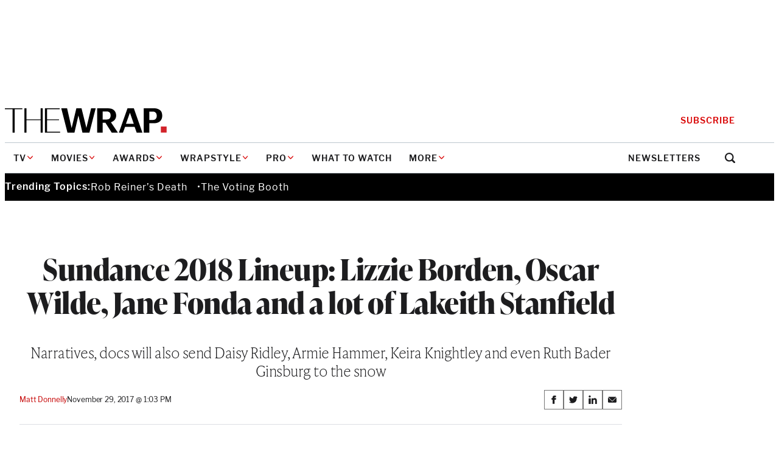

--- FILE ---
content_type: text/html; charset=utf-8
request_url: https://www.google.com/recaptcha/api2/anchor?ar=1&k=6LfrehcpAAAAAL6o0kJfxk5Fr4WhO3ktYWPR7-u1&co=aHR0cHM6Ly93d3cudGhld3JhcC5jb206NDQz&hl=en&v=PoyoqOPhxBO7pBk68S4YbpHZ&size=normal&anchor-ms=20000&execute-ms=30000&cb=oe06kb2l637b
body_size: 49380
content:
<!DOCTYPE HTML><html dir="ltr" lang="en"><head><meta http-equiv="Content-Type" content="text/html; charset=UTF-8">
<meta http-equiv="X-UA-Compatible" content="IE=edge">
<title>reCAPTCHA</title>
<style type="text/css">
/* cyrillic-ext */
@font-face {
  font-family: 'Roboto';
  font-style: normal;
  font-weight: 400;
  font-stretch: 100%;
  src: url(//fonts.gstatic.com/s/roboto/v48/KFO7CnqEu92Fr1ME7kSn66aGLdTylUAMa3GUBHMdazTgWw.woff2) format('woff2');
  unicode-range: U+0460-052F, U+1C80-1C8A, U+20B4, U+2DE0-2DFF, U+A640-A69F, U+FE2E-FE2F;
}
/* cyrillic */
@font-face {
  font-family: 'Roboto';
  font-style: normal;
  font-weight: 400;
  font-stretch: 100%;
  src: url(//fonts.gstatic.com/s/roboto/v48/KFO7CnqEu92Fr1ME7kSn66aGLdTylUAMa3iUBHMdazTgWw.woff2) format('woff2');
  unicode-range: U+0301, U+0400-045F, U+0490-0491, U+04B0-04B1, U+2116;
}
/* greek-ext */
@font-face {
  font-family: 'Roboto';
  font-style: normal;
  font-weight: 400;
  font-stretch: 100%;
  src: url(//fonts.gstatic.com/s/roboto/v48/KFO7CnqEu92Fr1ME7kSn66aGLdTylUAMa3CUBHMdazTgWw.woff2) format('woff2');
  unicode-range: U+1F00-1FFF;
}
/* greek */
@font-face {
  font-family: 'Roboto';
  font-style: normal;
  font-weight: 400;
  font-stretch: 100%;
  src: url(//fonts.gstatic.com/s/roboto/v48/KFO7CnqEu92Fr1ME7kSn66aGLdTylUAMa3-UBHMdazTgWw.woff2) format('woff2');
  unicode-range: U+0370-0377, U+037A-037F, U+0384-038A, U+038C, U+038E-03A1, U+03A3-03FF;
}
/* math */
@font-face {
  font-family: 'Roboto';
  font-style: normal;
  font-weight: 400;
  font-stretch: 100%;
  src: url(//fonts.gstatic.com/s/roboto/v48/KFO7CnqEu92Fr1ME7kSn66aGLdTylUAMawCUBHMdazTgWw.woff2) format('woff2');
  unicode-range: U+0302-0303, U+0305, U+0307-0308, U+0310, U+0312, U+0315, U+031A, U+0326-0327, U+032C, U+032F-0330, U+0332-0333, U+0338, U+033A, U+0346, U+034D, U+0391-03A1, U+03A3-03A9, U+03B1-03C9, U+03D1, U+03D5-03D6, U+03F0-03F1, U+03F4-03F5, U+2016-2017, U+2034-2038, U+203C, U+2040, U+2043, U+2047, U+2050, U+2057, U+205F, U+2070-2071, U+2074-208E, U+2090-209C, U+20D0-20DC, U+20E1, U+20E5-20EF, U+2100-2112, U+2114-2115, U+2117-2121, U+2123-214F, U+2190, U+2192, U+2194-21AE, U+21B0-21E5, U+21F1-21F2, U+21F4-2211, U+2213-2214, U+2216-22FF, U+2308-230B, U+2310, U+2319, U+231C-2321, U+2336-237A, U+237C, U+2395, U+239B-23B7, U+23D0, U+23DC-23E1, U+2474-2475, U+25AF, U+25B3, U+25B7, U+25BD, U+25C1, U+25CA, U+25CC, U+25FB, U+266D-266F, U+27C0-27FF, U+2900-2AFF, U+2B0E-2B11, U+2B30-2B4C, U+2BFE, U+3030, U+FF5B, U+FF5D, U+1D400-1D7FF, U+1EE00-1EEFF;
}
/* symbols */
@font-face {
  font-family: 'Roboto';
  font-style: normal;
  font-weight: 400;
  font-stretch: 100%;
  src: url(//fonts.gstatic.com/s/roboto/v48/KFO7CnqEu92Fr1ME7kSn66aGLdTylUAMaxKUBHMdazTgWw.woff2) format('woff2');
  unicode-range: U+0001-000C, U+000E-001F, U+007F-009F, U+20DD-20E0, U+20E2-20E4, U+2150-218F, U+2190, U+2192, U+2194-2199, U+21AF, U+21E6-21F0, U+21F3, U+2218-2219, U+2299, U+22C4-22C6, U+2300-243F, U+2440-244A, U+2460-24FF, U+25A0-27BF, U+2800-28FF, U+2921-2922, U+2981, U+29BF, U+29EB, U+2B00-2BFF, U+4DC0-4DFF, U+FFF9-FFFB, U+10140-1018E, U+10190-1019C, U+101A0, U+101D0-101FD, U+102E0-102FB, U+10E60-10E7E, U+1D2C0-1D2D3, U+1D2E0-1D37F, U+1F000-1F0FF, U+1F100-1F1AD, U+1F1E6-1F1FF, U+1F30D-1F30F, U+1F315, U+1F31C, U+1F31E, U+1F320-1F32C, U+1F336, U+1F378, U+1F37D, U+1F382, U+1F393-1F39F, U+1F3A7-1F3A8, U+1F3AC-1F3AF, U+1F3C2, U+1F3C4-1F3C6, U+1F3CA-1F3CE, U+1F3D4-1F3E0, U+1F3ED, U+1F3F1-1F3F3, U+1F3F5-1F3F7, U+1F408, U+1F415, U+1F41F, U+1F426, U+1F43F, U+1F441-1F442, U+1F444, U+1F446-1F449, U+1F44C-1F44E, U+1F453, U+1F46A, U+1F47D, U+1F4A3, U+1F4B0, U+1F4B3, U+1F4B9, U+1F4BB, U+1F4BF, U+1F4C8-1F4CB, U+1F4D6, U+1F4DA, U+1F4DF, U+1F4E3-1F4E6, U+1F4EA-1F4ED, U+1F4F7, U+1F4F9-1F4FB, U+1F4FD-1F4FE, U+1F503, U+1F507-1F50B, U+1F50D, U+1F512-1F513, U+1F53E-1F54A, U+1F54F-1F5FA, U+1F610, U+1F650-1F67F, U+1F687, U+1F68D, U+1F691, U+1F694, U+1F698, U+1F6AD, U+1F6B2, U+1F6B9-1F6BA, U+1F6BC, U+1F6C6-1F6CF, U+1F6D3-1F6D7, U+1F6E0-1F6EA, U+1F6F0-1F6F3, U+1F6F7-1F6FC, U+1F700-1F7FF, U+1F800-1F80B, U+1F810-1F847, U+1F850-1F859, U+1F860-1F887, U+1F890-1F8AD, U+1F8B0-1F8BB, U+1F8C0-1F8C1, U+1F900-1F90B, U+1F93B, U+1F946, U+1F984, U+1F996, U+1F9E9, U+1FA00-1FA6F, U+1FA70-1FA7C, U+1FA80-1FA89, U+1FA8F-1FAC6, U+1FACE-1FADC, U+1FADF-1FAE9, U+1FAF0-1FAF8, U+1FB00-1FBFF;
}
/* vietnamese */
@font-face {
  font-family: 'Roboto';
  font-style: normal;
  font-weight: 400;
  font-stretch: 100%;
  src: url(//fonts.gstatic.com/s/roboto/v48/KFO7CnqEu92Fr1ME7kSn66aGLdTylUAMa3OUBHMdazTgWw.woff2) format('woff2');
  unicode-range: U+0102-0103, U+0110-0111, U+0128-0129, U+0168-0169, U+01A0-01A1, U+01AF-01B0, U+0300-0301, U+0303-0304, U+0308-0309, U+0323, U+0329, U+1EA0-1EF9, U+20AB;
}
/* latin-ext */
@font-face {
  font-family: 'Roboto';
  font-style: normal;
  font-weight: 400;
  font-stretch: 100%;
  src: url(//fonts.gstatic.com/s/roboto/v48/KFO7CnqEu92Fr1ME7kSn66aGLdTylUAMa3KUBHMdazTgWw.woff2) format('woff2');
  unicode-range: U+0100-02BA, U+02BD-02C5, U+02C7-02CC, U+02CE-02D7, U+02DD-02FF, U+0304, U+0308, U+0329, U+1D00-1DBF, U+1E00-1E9F, U+1EF2-1EFF, U+2020, U+20A0-20AB, U+20AD-20C0, U+2113, U+2C60-2C7F, U+A720-A7FF;
}
/* latin */
@font-face {
  font-family: 'Roboto';
  font-style: normal;
  font-weight: 400;
  font-stretch: 100%;
  src: url(//fonts.gstatic.com/s/roboto/v48/KFO7CnqEu92Fr1ME7kSn66aGLdTylUAMa3yUBHMdazQ.woff2) format('woff2');
  unicode-range: U+0000-00FF, U+0131, U+0152-0153, U+02BB-02BC, U+02C6, U+02DA, U+02DC, U+0304, U+0308, U+0329, U+2000-206F, U+20AC, U+2122, U+2191, U+2193, U+2212, U+2215, U+FEFF, U+FFFD;
}
/* cyrillic-ext */
@font-face {
  font-family: 'Roboto';
  font-style: normal;
  font-weight: 500;
  font-stretch: 100%;
  src: url(//fonts.gstatic.com/s/roboto/v48/KFO7CnqEu92Fr1ME7kSn66aGLdTylUAMa3GUBHMdazTgWw.woff2) format('woff2');
  unicode-range: U+0460-052F, U+1C80-1C8A, U+20B4, U+2DE0-2DFF, U+A640-A69F, U+FE2E-FE2F;
}
/* cyrillic */
@font-face {
  font-family: 'Roboto';
  font-style: normal;
  font-weight: 500;
  font-stretch: 100%;
  src: url(//fonts.gstatic.com/s/roboto/v48/KFO7CnqEu92Fr1ME7kSn66aGLdTylUAMa3iUBHMdazTgWw.woff2) format('woff2');
  unicode-range: U+0301, U+0400-045F, U+0490-0491, U+04B0-04B1, U+2116;
}
/* greek-ext */
@font-face {
  font-family: 'Roboto';
  font-style: normal;
  font-weight: 500;
  font-stretch: 100%;
  src: url(//fonts.gstatic.com/s/roboto/v48/KFO7CnqEu92Fr1ME7kSn66aGLdTylUAMa3CUBHMdazTgWw.woff2) format('woff2');
  unicode-range: U+1F00-1FFF;
}
/* greek */
@font-face {
  font-family: 'Roboto';
  font-style: normal;
  font-weight: 500;
  font-stretch: 100%;
  src: url(//fonts.gstatic.com/s/roboto/v48/KFO7CnqEu92Fr1ME7kSn66aGLdTylUAMa3-UBHMdazTgWw.woff2) format('woff2');
  unicode-range: U+0370-0377, U+037A-037F, U+0384-038A, U+038C, U+038E-03A1, U+03A3-03FF;
}
/* math */
@font-face {
  font-family: 'Roboto';
  font-style: normal;
  font-weight: 500;
  font-stretch: 100%;
  src: url(//fonts.gstatic.com/s/roboto/v48/KFO7CnqEu92Fr1ME7kSn66aGLdTylUAMawCUBHMdazTgWw.woff2) format('woff2');
  unicode-range: U+0302-0303, U+0305, U+0307-0308, U+0310, U+0312, U+0315, U+031A, U+0326-0327, U+032C, U+032F-0330, U+0332-0333, U+0338, U+033A, U+0346, U+034D, U+0391-03A1, U+03A3-03A9, U+03B1-03C9, U+03D1, U+03D5-03D6, U+03F0-03F1, U+03F4-03F5, U+2016-2017, U+2034-2038, U+203C, U+2040, U+2043, U+2047, U+2050, U+2057, U+205F, U+2070-2071, U+2074-208E, U+2090-209C, U+20D0-20DC, U+20E1, U+20E5-20EF, U+2100-2112, U+2114-2115, U+2117-2121, U+2123-214F, U+2190, U+2192, U+2194-21AE, U+21B0-21E5, U+21F1-21F2, U+21F4-2211, U+2213-2214, U+2216-22FF, U+2308-230B, U+2310, U+2319, U+231C-2321, U+2336-237A, U+237C, U+2395, U+239B-23B7, U+23D0, U+23DC-23E1, U+2474-2475, U+25AF, U+25B3, U+25B7, U+25BD, U+25C1, U+25CA, U+25CC, U+25FB, U+266D-266F, U+27C0-27FF, U+2900-2AFF, U+2B0E-2B11, U+2B30-2B4C, U+2BFE, U+3030, U+FF5B, U+FF5D, U+1D400-1D7FF, U+1EE00-1EEFF;
}
/* symbols */
@font-face {
  font-family: 'Roboto';
  font-style: normal;
  font-weight: 500;
  font-stretch: 100%;
  src: url(//fonts.gstatic.com/s/roboto/v48/KFO7CnqEu92Fr1ME7kSn66aGLdTylUAMaxKUBHMdazTgWw.woff2) format('woff2');
  unicode-range: U+0001-000C, U+000E-001F, U+007F-009F, U+20DD-20E0, U+20E2-20E4, U+2150-218F, U+2190, U+2192, U+2194-2199, U+21AF, U+21E6-21F0, U+21F3, U+2218-2219, U+2299, U+22C4-22C6, U+2300-243F, U+2440-244A, U+2460-24FF, U+25A0-27BF, U+2800-28FF, U+2921-2922, U+2981, U+29BF, U+29EB, U+2B00-2BFF, U+4DC0-4DFF, U+FFF9-FFFB, U+10140-1018E, U+10190-1019C, U+101A0, U+101D0-101FD, U+102E0-102FB, U+10E60-10E7E, U+1D2C0-1D2D3, U+1D2E0-1D37F, U+1F000-1F0FF, U+1F100-1F1AD, U+1F1E6-1F1FF, U+1F30D-1F30F, U+1F315, U+1F31C, U+1F31E, U+1F320-1F32C, U+1F336, U+1F378, U+1F37D, U+1F382, U+1F393-1F39F, U+1F3A7-1F3A8, U+1F3AC-1F3AF, U+1F3C2, U+1F3C4-1F3C6, U+1F3CA-1F3CE, U+1F3D4-1F3E0, U+1F3ED, U+1F3F1-1F3F3, U+1F3F5-1F3F7, U+1F408, U+1F415, U+1F41F, U+1F426, U+1F43F, U+1F441-1F442, U+1F444, U+1F446-1F449, U+1F44C-1F44E, U+1F453, U+1F46A, U+1F47D, U+1F4A3, U+1F4B0, U+1F4B3, U+1F4B9, U+1F4BB, U+1F4BF, U+1F4C8-1F4CB, U+1F4D6, U+1F4DA, U+1F4DF, U+1F4E3-1F4E6, U+1F4EA-1F4ED, U+1F4F7, U+1F4F9-1F4FB, U+1F4FD-1F4FE, U+1F503, U+1F507-1F50B, U+1F50D, U+1F512-1F513, U+1F53E-1F54A, U+1F54F-1F5FA, U+1F610, U+1F650-1F67F, U+1F687, U+1F68D, U+1F691, U+1F694, U+1F698, U+1F6AD, U+1F6B2, U+1F6B9-1F6BA, U+1F6BC, U+1F6C6-1F6CF, U+1F6D3-1F6D7, U+1F6E0-1F6EA, U+1F6F0-1F6F3, U+1F6F7-1F6FC, U+1F700-1F7FF, U+1F800-1F80B, U+1F810-1F847, U+1F850-1F859, U+1F860-1F887, U+1F890-1F8AD, U+1F8B0-1F8BB, U+1F8C0-1F8C1, U+1F900-1F90B, U+1F93B, U+1F946, U+1F984, U+1F996, U+1F9E9, U+1FA00-1FA6F, U+1FA70-1FA7C, U+1FA80-1FA89, U+1FA8F-1FAC6, U+1FACE-1FADC, U+1FADF-1FAE9, U+1FAF0-1FAF8, U+1FB00-1FBFF;
}
/* vietnamese */
@font-face {
  font-family: 'Roboto';
  font-style: normal;
  font-weight: 500;
  font-stretch: 100%;
  src: url(//fonts.gstatic.com/s/roboto/v48/KFO7CnqEu92Fr1ME7kSn66aGLdTylUAMa3OUBHMdazTgWw.woff2) format('woff2');
  unicode-range: U+0102-0103, U+0110-0111, U+0128-0129, U+0168-0169, U+01A0-01A1, U+01AF-01B0, U+0300-0301, U+0303-0304, U+0308-0309, U+0323, U+0329, U+1EA0-1EF9, U+20AB;
}
/* latin-ext */
@font-face {
  font-family: 'Roboto';
  font-style: normal;
  font-weight: 500;
  font-stretch: 100%;
  src: url(//fonts.gstatic.com/s/roboto/v48/KFO7CnqEu92Fr1ME7kSn66aGLdTylUAMa3KUBHMdazTgWw.woff2) format('woff2');
  unicode-range: U+0100-02BA, U+02BD-02C5, U+02C7-02CC, U+02CE-02D7, U+02DD-02FF, U+0304, U+0308, U+0329, U+1D00-1DBF, U+1E00-1E9F, U+1EF2-1EFF, U+2020, U+20A0-20AB, U+20AD-20C0, U+2113, U+2C60-2C7F, U+A720-A7FF;
}
/* latin */
@font-face {
  font-family: 'Roboto';
  font-style: normal;
  font-weight: 500;
  font-stretch: 100%;
  src: url(//fonts.gstatic.com/s/roboto/v48/KFO7CnqEu92Fr1ME7kSn66aGLdTylUAMa3yUBHMdazQ.woff2) format('woff2');
  unicode-range: U+0000-00FF, U+0131, U+0152-0153, U+02BB-02BC, U+02C6, U+02DA, U+02DC, U+0304, U+0308, U+0329, U+2000-206F, U+20AC, U+2122, U+2191, U+2193, U+2212, U+2215, U+FEFF, U+FFFD;
}
/* cyrillic-ext */
@font-face {
  font-family: 'Roboto';
  font-style: normal;
  font-weight: 900;
  font-stretch: 100%;
  src: url(//fonts.gstatic.com/s/roboto/v48/KFO7CnqEu92Fr1ME7kSn66aGLdTylUAMa3GUBHMdazTgWw.woff2) format('woff2');
  unicode-range: U+0460-052F, U+1C80-1C8A, U+20B4, U+2DE0-2DFF, U+A640-A69F, U+FE2E-FE2F;
}
/* cyrillic */
@font-face {
  font-family: 'Roboto';
  font-style: normal;
  font-weight: 900;
  font-stretch: 100%;
  src: url(//fonts.gstatic.com/s/roboto/v48/KFO7CnqEu92Fr1ME7kSn66aGLdTylUAMa3iUBHMdazTgWw.woff2) format('woff2');
  unicode-range: U+0301, U+0400-045F, U+0490-0491, U+04B0-04B1, U+2116;
}
/* greek-ext */
@font-face {
  font-family: 'Roboto';
  font-style: normal;
  font-weight: 900;
  font-stretch: 100%;
  src: url(//fonts.gstatic.com/s/roboto/v48/KFO7CnqEu92Fr1ME7kSn66aGLdTylUAMa3CUBHMdazTgWw.woff2) format('woff2');
  unicode-range: U+1F00-1FFF;
}
/* greek */
@font-face {
  font-family: 'Roboto';
  font-style: normal;
  font-weight: 900;
  font-stretch: 100%;
  src: url(//fonts.gstatic.com/s/roboto/v48/KFO7CnqEu92Fr1ME7kSn66aGLdTylUAMa3-UBHMdazTgWw.woff2) format('woff2');
  unicode-range: U+0370-0377, U+037A-037F, U+0384-038A, U+038C, U+038E-03A1, U+03A3-03FF;
}
/* math */
@font-face {
  font-family: 'Roboto';
  font-style: normal;
  font-weight: 900;
  font-stretch: 100%;
  src: url(//fonts.gstatic.com/s/roboto/v48/KFO7CnqEu92Fr1ME7kSn66aGLdTylUAMawCUBHMdazTgWw.woff2) format('woff2');
  unicode-range: U+0302-0303, U+0305, U+0307-0308, U+0310, U+0312, U+0315, U+031A, U+0326-0327, U+032C, U+032F-0330, U+0332-0333, U+0338, U+033A, U+0346, U+034D, U+0391-03A1, U+03A3-03A9, U+03B1-03C9, U+03D1, U+03D5-03D6, U+03F0-03F1, U+03F4-03F5, U+2016-2017, U+2034-2038, U+203C, U+2040, U+2043, U+2047, U+2050, U+2057, U+205F, U+2070-2071, U+2074-208E, U+2090-209C, U+20D0-20DC, U+20E1, U+20E5-20EF, U+2100-2112, U+2114-2115, U+2117-2121, U+2123-214F, U+2190, U+2192, U+2194-21AE, U+21B0-21E5, U+21F1-21F2, U+21F4-2211, U+2213-2214, U+2216-22FF, U+2308-230B, U+2310, U+2319, U+231C-2321, U+2336-237A, U+237C, U+2395, U+239B-23B7, U+23D0, U+23DC-23E1, U+2474-2475, U+25AF, U+25B3, U+25B7, U+25BD, U+25C1, U+25CA, U+25CC, U+25FB, U+266D-266F, U+27C0-27FF, U+2900-2AFF, U+2B0E-2B11, U+2B30-2B4C, U+2BFE, U+3030, U+FF5B, U+FF5D, U+1D400-1D7FF, U+1EE00-1EEFF;
}
/* symbols */
@font-face {
  font-family: 'Roboto';
  font-style: normal;
  font-weight: 900;
  font-stretch: 100%;
  src: url(//fonts.gstatic.com/s/roboto/v48/KFO7CnqEu92Fr1ME7kSn66aGLdTylUAMaxKUBHMdazTgWw.woff2) format('woff2');
  unicode-range: U+0001-000C, U+000E-001F, U+007F-009F, U+20DD-20E0, U+20E2-20E4, U+2150-218F, U+2190, U+2192, U+2194-2199, U+21AF, U+21E6-21F0, U+21F3, U+2218-2219, U+2299, U+22C4-22C6, U+2300-243F, U+2440-244A, U+2460-24FF, U+25A0-27BF, U+2800-28FF, U+2921-2922, U+2981, U+29BF, U+29EB, U+2B00-2BFF, U+4DC0-4DFF, U+FFF9-FFFB, U+10140-1018E, U+10190-1019C, U+101A0, U+101D0-101FD, U+102E0-102FB, U+10E60-10E7E, U+1D2C0-1D2D3, U+1D2E0-1D37F, U+1F000-1F0FF, U+1F100-1F1AD, U+1F1E6-1F1FF, U+1F30D-1F30F, U+1F315, U+1F31C, U+1F31E, U+1F320-1F32C, U+1F336, U+1F378, U+1F37D, U+1F382, U+1F393-1F39F, U+1F3A7-1F3A8, U+1F3AC-1F3AF, U+1F3C2, U+1F3C4-1F3C6, U+1F3CA-1F3CE, U+1F3D4-1F3E0, U+1F3ED, U+1F3F1-1F3F3, U+1F3F5-1F3F7, U+1F408, U+1F415, U+1F41F, U+1F426, U+1F43F, U+1F441-1F442, U+1F444, U+1F446-1F449, U+1F44C-1F44E, U+1F453, U+1F46A, U+1F47D, U+1F4A3, U+1F4B0, U+1F4B3, U+1F4B9, U+1F4BB, U+1F4BF, U+1F4C8-1F4CB, U+1F4D6, U+1F4DA, U+1F4DF, U+1F4E3-1F4E6, U+1F4EA-1F4ED, U+1F4F7, U+1F4F9-1F4FB, U+1F4FD-1F4FE, U+1F503, U+1F507-1F50B, U+1F50D, U+1F512-1F513, U+1F53E-1F54A, U+1F54F-1F5FA, U+1F610, U+1F650-1F67F, U+1F687, U+1F68D, U+1F691, U+1F694, U+1F698, U+1F6AD, U+1F6B2, U+1F6B9-1F6BA, U+1F6BC, U+1F6C6-1F6CF, U+1F6D3-1F6D7, U+1F6E0-1F6EA, U+1F6F0-1F6F3, U+1F6F7-1F6FC, U+1F700-1F7FF, U+1F800-1F80B, U+1F810-1F847, U+1F850-1F859, U+1F860-1F887, U+1F890-1F8AD, U+1F8B0-1F8BB, U+1F8C0-1F8C1, U+1F900-1F90B, U+1F93B, U+1F946, U+1F984, U+1F996, U+1F9E9, U+1FA00-1FA6F, U+1FA70-1FA7C, U+1FA80-1FA89, U+1FA8F-1FAC6, U+1FACE-1FADC, U+1FADF-1FAE9, U+1FAF0-1FAF8, U+1FB00-1FBFF;
}
/* vietnamese */
@font-face {
  font-family: 'Roboto';
  font-style: normal;
  font-weight: 900;
  font-stretch: 100%;
  src: url(//fonts.gstatic.com/s/roboto/v48/KFO7CnqEu92Fr1ME7kSn66aGLdTylUAMa3OUBHMdazTgWw.woff2) format('woff2');
  unicode-range: U+0102-0103, U+0110-0111, U+0128-0129, U+0168-0169, U+01A0-01A1, U+01AF-01B0, U+0300-0301, U+0303-0304, U+0308-0309, U+0323, U+0329, U+1EA0-1EF9, U+20AB;
}
/* latin-ext */
@font-face {
  font-family: 'Roboto';
  font-style: normal;
  font-weight: 900;
  font-stretch: 100%;
  src: url(//fonts.gstatic.com/s/roboto/v48/KFO7CnqEu92Fr1ME7kSn66aGLdTylUAMa3KUBHMdazTgWw.woff2) format('woff2');
  unicode-range: U+0100-02BA, U+02BD-02C5, U+02C7-02CC, U+02CE-02D7, U+02DD-02FF, U+0304, U+0308, U+0329, U+1D00-1DBF, U+1E00-1E9F, U+1EF2-1EFF, U+2020, U+20A0-20AB, U+20AD-20C0, U+2113, U+2C60-2C7F, U+A720-A7FF;
}
/* latin */
@font-face {
  font-family: 'Roboto';
  font-style: normal;
  font-weight: 900;
  font-stretch: 100%;
  src: url(//fonts.gstatic.com/s/roboto/v48/KFO7CnqEu92Fr1ME7kSn66aGLdTylUAMa3yUBHMdazQ.woff2) format('woff2');
  unicode-range: U+0000-00FF, U+0131, U+0152-0153, U+02BB-02BC, U+02C6, U+02DA, U+02DC, U+0304, U+0308, U+0329, U+2000-206F, U+20AC, U+2122, U+2191, U+2193, U+2212, U+2215, U+FEFF, U+FFFD;
}

</style>
<link rel="stylesheet" type="text/css" href="https://www.gstatic.com/recaptcha/releases/PoyoqOPhxBO7pBk68S4YbpHZ/styles__ltr.css">
<script nonce="Shf1tCEKr96fLRc2rdqz3g" type="text/javascript">window['__recaptcha_api'] = 'https://www.google.com/recaptcha/api2/';</script>
<script type="text/javascript" src="https://www.gstatic.com/recaptcha/releases/PoyoqOPhxBO7pBk68S4YbpHZ/recaptcha__en.js" nonce="Shf1tCEKr96fLRc2rdqz3g">
      
    </script></head>
<body><div id="rc-anchor-alert" class="rc-anchor-alert"></div>
<input type="hidden" id="recaptcha-token" value="[base64]">
<script type="text/javascript" nonce="Shf1tCEKr96fLRc2rdqz3g">
      recaptcha.anchor.Main.init("[\x22ainput\x22,[\x22bgdata\x22,\x22\x22,\[base64]/[base64]/[base64]/[base64]/[base64]/[base64]/[base64]/[base64]/[base64]/[base64]\\u003d\x22,\[base64]\\u003d\x22,\x22XH7Dr8OuV8Orw7nCmHggJAbDkzPDl8Kfw6PCvsOXwqHDvQM+w5DDsn7Cl8Okw4s4wrjCoThKSsKPK8KYw7nCrMOFPxPCvFV9w5TCtcOxwoNFw4zDqWfDkcKgZykFIgUAaDsxWcKmw5jCuU9KZsO0w6EuDsKWVFbCocO5woDCnsOFwr1sAnIaH2o/bhZ0WMOvw7Y+BCXCscOBBcOQw54JcF/DhBfCm1XCocKxwoDDvEl/VHUXw4dpJybDjQtEwq0+F8KKw7nDhUTCmsOHw7FlwpjCjcK3QsKkW1XCgsOAw5PDm8OgdMOAw6PCkcKEw40XwrQewo9xwo/Cq8O8w4kXwq3Dt8Kbw57Cqg5aFsOQUsOgT1PDnncCw6/[base64]/CpDbCknHCp1fDosK8Fw8Sw4NKw5QYAsK+QcKSNy9+JBzCvj/DkRnDs3bDvGbDu8K5woFfwonCsMKtHF/DjCrCm8KSIzTCm0jDtsKtw7k7PMKBEG8Tw4PCgEPDvQzDrcKVScOhwqfDnxUGTkTCmDPDi0DCtDIAdiDChcOmwrg7w5TDrMKRbQ/CsQpkKmTDq8KowoLDpnHDhsOFESzDjcOSDF5lw5VCw57DhcKMYWHClsO3OzY6QcKqMA3DgBXDjcOAD23CkxkqAcKzwrPCmMK0e8O2w5/CugxnwqNgwoRpDSvCr8ONM8KlwpNTIEZBCytqEcKpGChlUj/DsTFXAhxFwprCrSHCv8Kkw4zDksO3w7odLBXCmMKCw5EtVCPDmsO6Zgl6woQGZGp/JMOpw5jDk8Kzw4FAw4oXXSzCkE5MFMK9w5dEa8KOw6oAwqBLbsKOwqAeEx80w5hwdsKtw4dOwo/CqMKNIk7CmsKufjsrw6oGw71Pfi3CrMObCGfDqQgdLCw+SSYIwoJXfiTDuBvDt8KxAwtDFMK9N8K2wqV3UQjDkH/CmVYvw6MITmLDkcOywqDDvjzDr8OuYcOuw44JCjVoJA3DmgxMwqfDqsOfBSfDsMKdGBR2MsO0w6HDpMKqw7HCmB7CpcOQN1/CucKYw5wYwpHCug3CkMO+F8O5w4YGNXEWwobCiwhGYCXDkAwCXAAew5oHw7XDkcOQw4EUHDIHKTkBwqrDnU7Col4qO8KzJDTDicO4bhTDqifDhMKGTCNDZcKIw6PDklo/w43CosONeMO7w5PCq8Osw45pwqHDhMKEeR/Cg2xdwrXDicOrw6okVCrDscO2QcKEw70/[base64]/DusKUwqzDicOYDBoMwooTcMKwdVULFgrCuXh3YT5lwqQFNmxnYGJGf1YVDBsGw7VGCULCqcOoYsOlwo/DhzjDisKrNsOORF1AwpvDpMKfZzUqwohtdcKtw7zDkTvDoMK8QzzCl8K7w5XDhMOGw7ITwrDCvcOAdkAyw6zDhWrCuiDDvVU9fwwrUi8fwozCpMOBwr44w5HCq8KcQ37DgcKzVUXCrgHDsAbDixZkw70Yw4fCmi9Aw7fChzVOHHrChDQOVXjCqEAXw5bCgcO/JsONwqTCnsKTCcKfPMKkw6VjwpJOwpLCpmTChAc3wqDCiRVnwpLCtDTDrcOUP8ObSlR0B8OOIDwKwqvCo8OPwqdzXMK0RErCtTrClBXCk8KKMyZRbMObw6/CgwPCmcO/[base64]/CqMKzwovCt2HDnh5Kw7Zdw5wRKmPCtFzCpWsBCMOow6kOX3jCnMO/TMKeDsKnacKeGMOdw4fDqVPCg3jDlFRGGMKCd8OBGsOaw4VYNDFNw5hnYQR0ScOXdBA4CsKwUmovw5LCrzEqNDNMGMOBwrc3YEfCjcOHIsOxwrDDnzMGRcOew74BX8ODISBswpJkfBTDqsOyUcOIwpnDoHLDkD8Nw6lXfsKfwo/CqUZ3ZsOrwpFGB8OuwpJww5TCvMKrPxzCosKCa1DDqgE3w6MfX8KzdsOXLcKvwpIEw5rCmzZ1w64Qw78sw7MFwqhaUsKUK399woVawop/IxHCoMOQw5jCjykDw4x3UsORw7/DnMKHYRhJw7DCh2TCgA7DvcKFXTIow6/Cs1IWw4zCuyV+ZXTDn8Owwqgswo/CrMO9wpQDwo4yPcO7w7PCvHfCsMOwwo7CocOxwpZlw4MgFBfDpDtfwpF+w51lLxbCuQUVO8OZYTgMBAvDtcKFwp/CulfCicO5w5ZyIcKACcKJwqMRw77DpMKFc8KIw7pMwpMYw5R3S3nDoxEawpEWw4oQwrDDq8OELMOjwp/ClTsgw64YY8O9XWXChBJIwroPDW1Rw7/ChXZ5WMKiSMOVRMKoEMKpZUDCrRLDtMOMG8KGBjfCtTbDtcOpDMOzw5dLQ8KefcKjw4DDvsOQwo0OacOkwr7DrT/CtsK/wr/Ck8OGN1JzGQHDjELDjQMhLcOTNCPDpMKTw7E5cCUOwpfCjsKCUBjCmiF5w4XClDJGVMKWKsOAwpNTwoR1Ey0YwpLDvRjDgMKaW08SZ0YGHkLDt8OUVT/[base64]/[base64]/DpsOfQMKjccO8D8KjQy7DmU1HwqDDi0l3UBLCg8OgfmF9Y8Kcc8Ksw4cyHlvCisOxFsOVQWrDllPCocOKw4fCpWV9wpx8wp9cw4DDoS3CqsKHPBA8w7MrwqLDl8OGwp7Cj8Ohwrt/[base64]/w6F0w4PCisObwp7CpMOBw5jCnMOgScK4w4YBw61wFMKxw6g3wqTDqhwBXXoqw71Bwop2DxpRUMKfwoPCt8KvwqnDmwjCmV8xEMOQJMKAcMONwq7Dm8OzCgTDmFt6PXHDk8OIKsO8A3scesOfO0nCkcO4JMKnwp7CgsOHLsKaw4rDhmPDgAbCnkLCnsO/w6LDusKdbEU8AGtMPw7CtMOLw6PCicK0wqDCqMONZsKqTAR3A25rwqMmd8OnLzHDrsObwq10w4PCvHAEwo3CpMKXwqvDlzzDmcO/[base64]/CuizDsETDkmnCssObwq3CmsOUwo/CoyTDiH3DkMOGwoxUJcKww4Y3w7PClXxLwoJkXzbDolHDsMKJwroyKWXCrQjDqsK+TQ7DkF4FC3sPwo0KJ8KVw7jCrMOIcsKeExRwZwoRwp5Lw6TClcOiIERIZsKpw6k9w4FHTEUjBW/Dm8KXTyszfBvDnMOHw6PDhXPCiMOAYVpvMQrDv8OVBQLCs8OYwpXDkELDgRU2OsKGw4Buw6/[base64]/Co3TDsDJdw53ChsKiFMOuwofDp8O9w5QlKcOvw6jCpcOEOsKMwoJcQMKdbx/DocKPw6HCvjMww5XDr8K9ZmrDl1nCoMKAw6NEw4w9dMKpw7VhZsORPRTCoMKLRxLDtE7DvwZUUMOCQHHDoWrCjw7CjULCuXnCtGUDVcKsQsKAwpvDhcKqwpjDih7DjlbChGTClsK9w4shDgnCuyDChz3CkMKgIMOPw7p/wocNXMK4c213w4xWS1xbwqzCm8OYCMKNCgfCv1LCtsOrwoDCgy1cwrfDk2vCoVYaRwLDr3h/ZxHDmMK1BMOlw6pJw4I/w5UpVR9nEGXCt8KYw4DCkEJ/wqfCnC/DkgnDpsO4w6QTD010XMKPw6nDtMKjZsOgw7xgwr0Sw4R1EMKAw6t4w5U4wrxbQMOhEStpcsKFw6gZwqHDpcO/[base64]/Dp8OXw7YFwqNjwoDCmWY/w61uw7EEw5kmw652w6PCm8KTA0XCo3FfwptdU18RwqvCnsO3L8KWMU/DncOSS8OHwr3Ch8OHEcK2wpfCp8KqwpY7w5YvA8O9w5EDwr5cBW1/MHt8O8OOUk/[base64]/[base64]/w4QPwpExWcK3w63CpMKYw4Z1w4Raw7rDsBLDgQJqe2rCocOxwo/CtsKjG8O+w53Dl37DgcOQbsKJGGwqw7bCqsOYJ3AsdcK/fTYBwpcFwqUGwqlNV8O4M0vCpcK+w7ZQcMO8Tz8jwrIXwpnCpgxqesO9DUzDtcK/Oh7CvcOQFQd/wpRmw4UuXcKZw7jCvMOpCMOVVRgew5TDt8OAw7YREMK7wos/w7PDhQxeVsO9Wy3DssOvX07DrnDCsUTCh8Kawr/CgcKdNjrCksOXYQcHwrsoCCZbw5sYS03CqjbDlxMnG8OJYcKgw47DgGnDnMKPw6DCjkjCsizDokTDpsKvw7BXwr9FLR1MOcK7wpfDrHbCvcOWw5jCsRJOQntZbWfDn29UwoXDqxRvw4A3F3bDm8K+w67DlMOfU1nCvRTCkcKbO8KvNXkRw7nDsMO2wp/DryxvBMKpM8KFwpnDh07CpDvCtjLCr2fCqjFSC8K4LgRwZAMWwqQfYsKNw7R6UMKPXUgjXjXCnTbCgsKwch/CnBYPNsKMKmrDoMOmKnXDm8O2T8OaMSMjw6jCvcOdezHCssOFf1jDtGQ6woQXw75swp00wostwpEFbnzDoXvDucOOCQIdPx3CmcKpwrc1BkLCs8OjcwjCtzfChsKDLsK4JcKlB8OFw69vwqTDoX/[base64]/NCpnwrHCtcO3woHDocOldT4FwqopfsKwaBLCqWDCpsK1wpQlVkEUwo49w7wsKcK6A8K4w5x4YXp9dw3CpsOsHsOmdsKkNsOQw50yw75WwqjCr8O8wqoaMDXCo8OOwo9KfijDucKdw6bDk8KqwrFjwrccB0/Di1LDtBnCpcOfwozCpw8IK8KywrLDhlBeAQ/Dgw41wqtIGMKkbwJJUizCsk1lw5EewrPDqDHChmxTwpFNDEzCsmPCl8Orwr5BNHjDjcKDwonCp8OVw5UldcOXUhfDqsO8NwFPw70+ST83GMOLCMOURnzDvhdkBGHCqy5vw5duE1zDtMOFGcOpwrfDrEjChMOXw5/[base64]/[base64]/Djw/DqsK7wq8Gw7XCgyzDq8KTwp7Ds8O6w4DCuMOlVMK2DMO4ZGIMwr4Mw75OVwzCrhbDmTzDvMOnw5JZR8OwTz0Mw4scXMOsHhZdwprChMKBw7jDgcK3w50RHMOawpzDlArDrMKKRcO2E2zCpcOwXyLCqMKkw41awpXCssO/wpkOKhLCusKqdz0aw7DCkAZCw6PDnzBFa1cGw7dJw7ZoaMO9I1nCjEvDp8OfwrbCtidhw6rDn8Krw6TCoMOXVsOdQ2nCscKUwpLDgMOdw75VwqjCmy4MbW9Fw5zDp8OhDwQ5EMK8w7taKmLCrcOoC2HCjkxUwq9pw5R9w5xNPjEcw5nDpMK/[base64]/CqnAQD0DDih7Du8ODAMKEL0hxw7XDtcKaBsKMwo50w7R/w6vCuU/CtTwkPh3DvcKbdcKvwoM7w5XDqCPDsFcLw6/ClH/CvsO3fF0tOx9Eb0DDu3FhwrjDjmvDtMOmw5HDqRnDksKpT8KgwrvCrcOgEsOtLRvDlSQ/esO2HG/[base64]/wpXCrmgswqLCu8OZw7hMwoDDpMOnIR4sw6o+wplZI8OSCiPDl0XDjsKfOQxiRhHDqcKXVn/CuHkdw6kfw4gjIycNNkvCkMKHRCTCu8KVZMOoY8O3wrMOb8KiXgUtw7HCqy3DowIewqIhZT5gw41Bwr7Dp2nDuzk1GmgtwqbDo8KBw6F8wpIkbsO5wqU5wrDDjsOKw7HDp0vDucKCwrfDvVQXNSTCu8OHw7hGLcKrw65Cw6DCkRcHw7J8cwpSHMOVw69wwr/CucKdw7drcMKKe8OqScO0HlBtwpMPw7vCt8Kcw67DtELDuVlmZD0Tw4zCiUIyw61OUMKcwr51EcOzKxgDVlErVsK4wpnCiy9XA8KXwo4hacOQD8KVwonDnngnw5LCsMKTw5NLw7ABH8OvwrrCmyzCocKzwpbDiMO+RMKfXAvCgw3DhB/DqcKDwpPCj8Obw4JUwoMQw7zDk2zCkMOzwqLClXfCv8K7D0MUwqE5w7xvb8KbwrA7VsK0w4TClA/CjUnCkBQ/w6tCwqjDjyzDkcKBTcOcwozCv8Kow7MFFivDjRJFwp51wopVwotrw75oLMKoBUTCqMOpw5jDtsKKbHlVwpdZXRN6w4PDpjnCslkxXMO/F1rDqFvDtMKLwozDlVULw5LCj8Ksw6ggOsKSwonDuD7DulTDjDI2wofDiU3DuCwRKcOvTcK+wr/[base64]/[base64]/Ds1bDlRHCmcOHwr9KOMKhGsKsEC/CjMKkCMKAw7tNwpvClxFyw6s3LEHCjTAhw5lXNVxIGlzCq8Kow73Dv8KZTnEEwpDCpRBiSsOIQzFew6ctwpDCu0/DoWfDnkHCvcOxwqwLw7VZwqDCgMO4YsO7ejrDo8KhwqsDw4R5w51bw7llw5Eywrhqw6UjI3J0w6MAJzAVQR/ClH4Tw73DsMKkwqbCvsKxSsOWHMKuw6MLwqhAambCqx0WFFohwpTDoSUNw6fDi8KRw5kwVQtDwpTCkcKTS3fCn8KWA8OkJyTCvTBIHDHDgMKoSkBnP8KgM3TCscOxK8KDWTDDsm0nw4zDhsO4QMO7wp7DkVTCucKpSU/[base64]/DgTQmIsOkwrNnw7nDqinDkwddbh1kw7PDocOxwoA1wrIlw4zDmsK1GjTDtMKKwro/[base64]/Dmi/Cun7DuyIDJsKaRsKGwrbCqwfDozjDo8KERADDpMKAD8Ogwp7Do8KQVcOtE8KHw485Llgxw6fDu37CusKdw4fCii/[base64]/SWjDlFHDrsO3FhHDiMOuwpbCiDvDiABPfDsiKEvDgE3CqsKwZRlowp/DkcOyBycsWcOAAXcsw5Rsw7FfJsOUw5TCsBUtwpcOA1jDoRHDusOxw7AjGsOvSMOBwo00IizDrcKUw4XDv8KKw67CtsKPeWHCk8KnMcO2w6s4UgRYIw/DkcOKw6LDicOYwofDlypZOFFvWxbCscKdZ8OodMKewqPDpcOyw69ecMOlUcKcw5bDpsO7wpXDmwolO8KuOiUAFsKdw540QcKffcKvw5HDrsK+ZBtZCGzCpMONW8KHCmc0UnTDtMO/GUl7FUkywplHw6MEPcOQwrxaw4fDsD9ASEXCrsOhw7UCwrgYBiYaw4PDhsOKDMKRCgrCv8O8w5LCpMOxw4fDnsKfw7rDvyjDg8OIwp0jw6bDlMKmK1TDtS0ILsO/wo3DncONw5kJw5A/DcOew7ILRsOzAMOvwo3CvD4OwpDDncO9VMKZwp1gDFtQwro1w6/[base64]/Cr8KAEcOWcAQDw4jCnHvCg3MdwqlKw53DhsOqZywqF34IMcOCdMKJK8K9wofCu8Kewpw9wr8pa2bCuMKeOgQQwpzDqMKoQjsOfMK/[base64]/[base64]/w4bCowU+w6h2K09zV3wLKcOPO8KPwrZWw7/CtsKBwqYAUsO8wqhQVMOpw4lxfAJGwpA9w5rCs8KgccOIwrzDusORw5jCucOVJ18GHwzCpRtcb8KOwrbDrWjClCjDq0fChcKpw6F3ET/CvynCqsOyTcOsw6Ydw7ckw4HCpsONwqRsXTrCiE1DcToxwqTDm8K4K8KJwpXCrX5MwqoNQTrDl8O2AMOdMcK3YsOXw7/CmmRtw4/CjsKPwp0WwqTCnEHDrsKSbsOzw6Ztwr3CsCTCgxhwRhHCv8Kow5hWEXDCuX/DrsKee13DkXoXJmzCqiDDncKTw6E3XjhCDsOxwpjCvmVSwqDCqMOBw65ewp9Ew5MUwpoXGMK+wr/[base64]/wpcmQU1WDmVPA8O1ZBvDq8KyQDYuwrYlw5vCmsKbfMKWTALDlC5tw7RUHE7CvSMEXMO2w7TDhkfDjQRgeMOfLxFfwqTDpVouw6ECUsKewq7CocO6BMOcwp/CvHzDqTNuw79ww4/[base64]/[base64]/MDwmV8Orw6pcKz7Ds8ODDMKGw5nDh2k9fB3CryZ3wqFHw7HDqynChDk6wpbDkcKjw60KwrDCuXA1D8OdTmk6wrB4GcK6XiXCu8KGfhDDll05w4tnR8K/P8O5w4VgfsKbUSjCmw5Wwrwswp5wUgVpWMKkY8K8w4tUZsKuGcOne0spw7fDlADDjcK5wqhiFGYpTBk4w6DDsMO8wpTCksKxRD/[base64]/CpyBLw7XDiMOrKF0xHi4ow5zDssOlw7IzT8OcRMOmEE5BwpPDscO0wqnCl8KHbzrCgMKOw6Aqw6XCij8eUMK/w6JWWhHDncKxTsOkAlPDmDktZB5Sa8OSWcKJwoBXDMKUwr3DhAxtw6TDsMOfwq/[base64]/PQzDp8KzVsKQw7zDlVZqJ3/Cq8OcbUbCkEdsw7rDtcKPU37ChcO+wowYwq4EPcKgIcKmeXDDmm3CijkAw6ZfeXzDuMKWw47CusOcw7/ChMOpwp8lwrBDwqXCuMKzwqzCuMOxwpt1w5zCmhLCmUV7w4/Dr8KMw5XDn8Oswq/DucOuOn3CrMOqJHcKdcKxN8K9Xg3CgsObwqpKw5HChMKQwrTDsRRfasKGHcK5w6/Cm8KjMDXCrRdDw6PDk8K/wq3CkcKEwpUzw78jwrTDg8KTw7XDgcKZDMOxbjDCgMKnXsORcHvDusOjG0LCrsKYXC7Dg8O2UMKiQcKSwpoqwq1Jw6Bnwo7CvC7CoMOvC8Kqw5XDhlTDskAVVC7CmQZNVX/Cu2XCtWLCqWjCg8Kkw6hww73CucObwp1yw70mUkQMwoYwHMOoU8OqH8Ktw58Awq81w5nClA3DiMO1VcOxw7zCgcKAw7g/HjPCqSPCpMKtwojDszdHNihVwpQvOMKSw7thd8O/wqUUwptWX8O/MgtCw4jDv8KbIMOlw49Jey/DmwHCi0LCq14DfTfCkHXDiMOkfF1Cw6VmworCo2dPXX0jQ8KBEQ3DhcOgbcOswqRFZMOuw7oDw6PDosOLw44lw7A8w5Y/XcKKw6MuDm7Dly92wpY8w5fCrsOuJEUtbsKWGjXCl1rCqytcDB0fwpZUwr7CpCPCvzXDkwEuwpLClHLCgElQw45Twr/DhQLDusKBw4QzIkkdAMK8w5DClcOIw6/[base64]/[base64]/DmFTDpsObfcOFaMOXfsK0wokxNcOYwp/CgsOVAATDjww5wpfDj0ofwpwHw4rDo8Klw4QTA8OQwofDlWzDuE/DsMKsFhhkccOowoHDs8KADTZsw4jDlcOOwoI9aMKjw7LDl3kPw6vDgQocwo/DuwwjwptRFcKbwogEw4Q2XcOLezvCvQ1zJMKrwoTCssKTw6/CiMKxwrZ4VBPDn8OZwonCuiZBX8OZw7R5UsOHw5hrRcOYw4XChRVjw41kwoHCljgbKMOjwpvDlsOSM8K9wp3DksKcUMO6w47CoDAXc2kYdgbCi8Osw6VHE8OjAz9Xw7bDr0jDljzDnH8tR8KXwo4ddMOjw5A1wrDDjcORbz/DksKudzjCs03CjsOpMcOsw7TCkUQ3woDCrsOJw7fDocOrwp3CogFkRsO1I1Ftw53CusK/wqrDj8KZwoPDkMKnwpwqw4hoT8Kqw7TCjjYnfUoEw6E9a8KYwrjCgMKvwq5pw7nCm8KWasKKwqbCh8OdVVLDlcKfwrkSwokrwox4Rmkwwo9FOX0GLMK9Z13DoEY9JVoOw4rDr8KcdsOpcMOTw6AEwpZmw6/CmsKxwr3CrMKGNg/Drk3DsBNIXzzCnMOhwqkbESwQw7HCl1d3woXCpsKDC8OSwoo7woMrwrx9wrNxwrrDhW/Cll3Dig3DilrCtxlVL8ONB8KhW2nDiy3DsigiJ8KUwonCusKCwqUULsOJXsOOw7/CmMKyKkfDmsKYwrwpwr1lw4HCvsOFc0nCr8KIDsOww5HCnsK+w7kSwqxgWg7DnsOKJk/CvCfCvlA+bEJrI8OPw7DCrGNiHm7Di8O6J8OVOMOyNjkRRVlvVA7CkXLDmsK3w5fDnMKnwrpnw6fDs0LCvUXCmTPCscO0w6vCucOQwpoywrkOJBdRQxB3w6LDgwXDn3HCizjCmMKsMixITU8twqcCwq98fsKpw7RbOVDCocK8w6XCrMK5K8O1M8KZw4nCu8K2woTCiR/[base64]/DhCsJNMKNWEkBwp0tGl7Cj0LCt8ONwqcowp7CocKswofDjkXDm15/wroPZMObw65kw5XDvsO5OcKlw7rCozwqw606DsKCw7MCPX8Pw4LDjMKCRsOhw7UaTAzCmcOqZMKTw7fCu8ODw5ciDsOTwr3ClMO/KMK+GCrDnMOdwpHCtQTCjhzCnsKwwoPCg8KuBcOWwr7DmsKNemrDq2zCpBbCmsKpwplqwo7DiSEiw4h0wpR5OcK5wr/[base64]/M8KZwrzDrysDf8KEwqhPwq0/[base64]/CmsKtw7E3woPDq8O0w7PDmBpiw6zCvDTDvcKOKhnCgQPDghrDlBVeLcKRLVvDrAxrwpxzwoVDw5bCtTsVw59HwqPDnMKlw79pwrvDu8KpMD9eHcKIRsKYKMKSw4TDgl/CvXHDgicXwpDDsVfDpl1OR8KDw4PDpMK+w6PCmMOOwpvCsMOGb8OfwrXDoHrDlxnDlMO+TcK2PcKmHCtYw5DDhkvDqsOXGsONNcKCeQ0JQsO2YsOOZRXDuRVGZsKYwqzDscO4wqTCszAJwrs3w7Q4w4JdwqLDlWLDkCktwovDhQDCmMO/[base64]/DtsKuwrtFw5NyNMO1cSJJwq7DmsKXGFnDjT3CoQtgUsKJw7YDF8O/TkYqw7bDuBM1UsKlE8O7wqTDhcOLA8OuwpHDhEjCucOFCXcNXxYgXzTDnSHDssK5NMKSCMOZZnzDl0wTdE4VKcOEw5IYw7fDowQhNk5BO8KGwr1ZSUoabRFjw5RdwpMjNGJvDMKtw6BqwqIxSk1iCk9oLBnCgMKPMnE9w6/Cr8KoL8OZI3LDuirClzwdTyXDhsKMQ8KSSsO7w73DvVnDljR9w5zDuwHCpMKmwrMWfMO0w5ZowoUZwr/DgsOlw4jCicKjHsO1dy0qAMKSJWAUbMKyw77DjDTCjsOVwr7CoMOGBiLDqzE3RMOpNi3Cn8OGNcOIQHbDpMOmR8OeP8KvwpXDmSg/[base64]/worDj8Ktwqx1dlR/S8KIZ8K6wp82DsOwEsOxU8OOw6/DvH/CllLDosOPwqzCusKPw756fsOSwqnDj3NSAzvCpw40w50Zw5IlwprCrl3CrMO/w6nCp0hxwqDCjMKqASHDjcOdw6F/wojCthNQw6Rnw5Yjw7xvw7nDrMOdfMOPwqQewrdXHcK0K8O8DXXDmnPDkMO3L8KDVsKdwrlrw59XTsO7w5kvwq9Cw7EaX8KWw6nCpMKhQnMcwqI1woTDtsKDJsO3w5XDjsOSwrtew7zDusKow7/Dv8OQNwYYwrMvw6gGH05Dw6BnJcO1YcONwpRCw4oZwr/Cm8OTwoMICcONw6PCs8KVOULDgsKATz1swoJGOkHCm8KtA8OFwo7CpsK8w7zDqHt1w43Cp8O+wo0Nw4rDvB3CgcKew4nCosK/wqw4IxfChjRacsOoc8KwVsKoY8KoYsOtwoNZKBLCpcKkSMOkAQltFMK5w545w5vDu8K+wpk2w7jDs8OFw43Ci0VqXGVBRigWCTDDosKOw5LCr8OJMnIADhrCrMKTJGxgw5x8bFlrw7UMUjdeDsKGw6LCrRYqZcOjbsKfU8Kdw5dHw4/DuBNdw7vDrsKlQ8KUG8OmK8O5wrNWXS3Ck3jCsMK7ccO9ACjDlGcrLCZbwpQXw6TDjMKZw75xWcOcwpBcw57Dnipmwo3DpgjCp8OdFSFFwqBeIUVJwrbCp2HDkMOECcKzVwsHZcORw7nCsy/ChMKYcMKSwrHCkn7Di3oFfcKKDGDDlMKuwqo2wo7DgHbDlH9cw791VgzDksK7JsOdw5vDvAd/[base64]/Dh8O2w5gRQjLDiz7Do3s/wpc7f8KHNMOVHVjDscOhwoQIwrk/R2XCsxbCqMO9D09LKQIlIkjClMKZwogKw5XCs8KVwo0vGgIcP1sOesOXEcOPw4dRKsKvwqMaw7VQw4XDrVnDn1DCs8O5TFUhw4TCthRVw5vDh8Kkw70Nw7UbScOzwocxJMOFw5E8w7nClcOpAsKBwpbCg8OYe8KMUsO/VMOoMQrCvFfDgARtwqTCsBJ/[base64]/Wj7DoysPL1rCmMKZQHXDuyjDmmvDpm8Dw5xoQz/Cj8K0WMKDw4zClsO1w5jCj217KsKxdyTDrsKiw7PCoAjCikTCqsOCfsKDZcKPw7x9woPCjBV8PlZiwqNLwrprZEtVYVRXw7cMwqV4wonDnnAkLlzCocK3w49/w5hGw6LCusO0wpvDpcKcRcO/MgN4w5gEwr5uw4VYw7E/[base64]/DlSZowoUYFcOrw4lww5Jwwpw/w4ckw5JRCsK/w4AKw47DpRVkFTTCu8KCX8O0CcOBw48/HcONZWvCj1szwpHCsizDqVpJwrgqwqElBBwrLyrDjBLDqsO3BMOdYx/CuMKTw61PED5vw7zCpsKqeiPDgjwgw7rDjMK7wp7CjMKrYsKOfEslHQdawrQgwq1/w5JZwqLCqW/Dk2rCpQ5Nw7/CkHR9wpktMmNcw6TCkgbDtsKDPQldOHjCkz3DqsO2OEzDgsOPw55ucAQrwrVCTMKWLcOywoZ0w5ZwF8OuK8Kswq9ywovDsWHCtMKowqYQbsKAwq1jP2HDvnRMNMKuXsO4G8KDA8K9RDbDtCrDpwnDkUnDhm3DhcOrw6gVwqdUwqPCr8K8w4rDkVtlw4wQIsKXwq/Ds8KzwpXCq1YmTsKmYsK6wrFrIlzDssKCwq5MMMKSacK0FkPDr8O4w596HRNubyPCuT/[base64]/DhwVTBBnCrHQUwo7DtmjDgMKbw6LCv2Avw7fCpSY3wqnCosOWwq7Dg8KEFGHCs8KGNzYFwqgmwoFnwqbCj2DCrSXDoV17RsK5w7Q9aMOJwop3TBzDqMO3KkBSOcKGw4zDiCjCmAlMJ197wpvCtsO7bcOqwp5owpBUw4hYw6ImTsO/wrPCscOrdgTDkMOKwq/[base64]/DulFjPk7DsUTDjMKMwqUcNUkVT8OUUMKSwonCncOJOxTDshrDn8OfBsOnwo/ClsK3YXbDi1TDkgE2woDClsOwXsOaJTN6U1DCpcKGEMOcLMKFI03CocKLBsKCQxnDmwrDhcOCJsKfwoZ7wpfClcO5w6bDgigaI1XDt3YRwpHCk8K6ccKVwqHDgTXCtcKtwprDjMKtJ2vCg8OiLEExw7kOAzjCk8ONw6PDp8O/LF9jw4wAw4rDn31Ww4A8WmfCjixLw6rDtnPDtDLDm8KpaD/[base64]/CkMK+w57CmijDoMKwacOow60mWm/Cv8KPEGMkwpk6w5bDncOuwrzDmcO2R8Ohwq8EbGHDgsOYR8O5UMO4esKowqrCv3PDl8KQwrLCvwo4PmhZw7YRWVTChMKRCSpyOU8bw5lRw7TDisOncjLChMKqGWTDoMKGwpfChF/[base64]/Cp29YPgzDsjo/Um4yw4rChnHCmMKdw6TDoH4IEMOcUwDCqwvDkhDDp1rDuAvDjMO/w4XCmlYkw5A/ZMKfwpLCjkbDmsOwfsO5w4rDgQgFcGTDqcOTwpbDt2sKbVvCs8KCJMKbw5VCw5nDv8KxcwzCkGvDvwfChcKEwrzDvwFEUMOQNMOLAcKDwr4KwqHCgTbDjcO+w5UoJ8KHbcKlQ8KUR8KEw4h3w41Wwr1Qf8Oiwq3Di8Kkw4t6wq/DuMOnw4VtwpUAwpsfw5PDmXNxw44Qw4bDv8KUw5/ClGvCqgHCjxTDnhPDkMOOwofDsMKlwotcPwBiAlF+FCnCnR7Cu8KpwrDDrcKkacKVw59ULyXCmkMnYwbDnQ0UQMOpbsK3DyvDj3HDixnDhGzCgSPDvcOhESBgw6jDk8OyI3rClsKNacKOwq5/wr7DjsOHwpPCt8Obw5bDocOlM8K5VnXDk8K4Q2kKw5rDjzrCq8KCBsKiwqF+wo/CqcOqw6MFwqHDjEBIIcOLw7o+DHkVU30dbEkzHsOww7xDeSnDv0LDtylgHTzDhMO9w4BqfHZuw5I+R0BiEgt8w4J7w5YOw5QHwrvCpDbDiU/[base64]/DozjDvlIna8OEwqXCoh3DrD06w7PDp8Kjw47CtcK+DnTCnsKPwqwCw73CscO3w7TDiF7DjMK7wrHDvjvClcK3w5HDhV7DvMKsYhnCosKJwpHDhnvDgSPDlCMww49VE8OTfMOHw7LCmz/Cq8OPw7NwYcKfwrrCq8Kwb2FxwqbDv2/[base64]/[base64]/cTs5ccKPw6FLZUp1QzlbK2/Du8KNwowTKMKXw5kvQ8OEX0bCvSXDrcOvwpXDuVkbw4/Chw4YNMKUw47DhXE8B8OdWE3Dr8ODw53DhcKGO8OISsOdwr/CtTTDqWFEPDLCrsKQMsKowqvCgH3DisKlw5wew7DCuWrCk0HDvsOXXMOVw5cYXMOIw5zDosOyw5VTwobDiWbCqCoxTDERDmARScOVd1vCp3vDs8OowojDvsO2wqEHwrHCsit2wowBw6XDgsKlNzcfNcKwfMO/[base64]/w7PCisO2WMK1w4Vow499w7c+wprDoMKMwqAewpfCuX/DjhsWw6bDrx7Dqk1MCzXCtEbClsOkw7jDrCjCmcKxw6HDuGzDnsO5JsOHw7fCo8KwfUhAwqbDgMOnZlnDqll+w5LDqSwbw7MFNyrCqRM/wqhNNB/DpQfDrnLCrF0xCl8QAcK9w5NDCsK2EjHDhMOYwrLDrcOpbsOKY8KbwpfDrT3Dj8OsL2oPwr7Dq33DgcKVDcKNEsOqw5DCt8KiEcOMw4/CpcOPV8OWw6nClcKYwqfCvcOVeXFuw5jDv1nDsMOlw5gHY8KCw6ILI8OoIcO1JgDCjMO9NsOWeMOfwpAwc8OVwpHDoXYlwotIEWw3JMOTDC3CiH5XKsKHRsK7w6PCvDPDgVjDnWZDw63Cmjwawp/CnBhlJj3DssO8w50Ew7Q2ChfCvzFlwonCtiUmFlzChMOkw57DnWxWQcKdw7Mhw7PCo8KLwrfDnsOaBsKSwphGfcKoTMKHbsKdLnQpwrTCqsKBN8KzV0RDKsOaBy3CjcODw5MgVRvDpQrCiBDDqcK8w7XDnQ/[base64]/DlClIwqnChcOwcy0ueMO/HsO/wpnDusKnHxrDqMK4woASw50waQ3DhsKpUzjCjm1Mw4DCq8OqUcO8wo/CgWtCw5nDqcK6BcOHC8O4wph0dk3CgE4uNmcbw4LCuztAJsK0w4bCrADDosOhw7ccNQvCs2/CqcO5wpBuLVl1w5ZgTmTChkvCsMO7WAAfwpDCvQ0jdwIjeVk6Sj/DtBlNw4Mxw6htFMKAwpJYS8OCUcKZwpU4w6MxUhttw5vDsFt7wpV2BsObw748wp/CgmHCvjI0RMO+w4QQwplPWMOmwqLDlC/DlSfDjcKQwr7DgnlWHiVCwqfCtSA1w6/[base64]/wqfCosKFEzPChyRpZ8OPDcOWJgbCr3khFcKwcTLCsBTDiVZXw59Xbg/CsiVuw7JqdB3DsjHDi8KtQgzCoFXDtGDDv8OvGH4pSUsVwq8bwo4Ewr1XcQ1Rw4nCo8K0w6HDuhISwqYUwo/Dn8K2w4Axw5/DicO/[base64]/DgEVSV8KjwqXDhWYlCDdvw67CtsKudjsWEMO8K8KFw4zCi2TDuMODFcOFw5pYw5TCosKxw6fDu3nDjF/DusKfw6nColHDpzPCg8KCw7kTw6lKwrxKZjMow6jDvcK1wpQaw7TDjMKqfsO1wpAILsOYw6AvHX7CvmFSw7pfw50Jw5E7wonChsKoO13Ch0zDijXCgxDDq8KFwqTClcOzWMO4a8ObQHJzw4hww7bCjGDDkcOLAMKnw6wPw5fCmwR/aWfDrzXDqzVfwovDrigmKyjDusK4chpLw6p7YsKrPFnCiRR1BcOBw7wVw6bDt8KCTjPDkMKswrRRIsOCXnLDnho6wrxfw5lnJ0AqwpLDpsOEw7w+KmVADBnCqsKmJ8KXXcOhw6VJaHoxw4gUw6fCoFosw63Dj8K/KsOWB8K5McKHYQDCvXJKf3LDp8K2wpE2A8OJw4LDg8KTSE/CrgjDiMO8D8KPwpItwqXCtMOBwqPDo8KJd8Oxw5DCuiszVMOUwqfCv8OzMXfDtHcnA8OoDEBMw4TDrcOgRmDDj1Q8ccOSw74uTHQwYSzDsMOnw7R1W8K+cmXClH3DvcKfw40ewrx1wrDCvAnDjX1qwpvClsK/w7lrFMKGDsOtAwbDtcKoFA1KwpxyGAk1SFXDmMOmwoV+N3BkMsO3w7bCpAjCicKZw4V8wo9mwq3DoMKMHGU9QMOnOhzDvTrCh8OvwrVQby/Cn8KRZ0rDoMOrw448w7EjwrsGWWjDisOhacKgRcKSbkBWwrTDtU9yCxbCk3BmLMKsL0hswoPCjsK/By3Do8KCIMKjw6XCqMOBc8OTw7I4wq3Dk8KVMMOQw77DlsKcTsKdHFzCthHCsQsid8Ktw7nCp8OQwrFRw4A4AMKVw4pNKizDvRxDaMOJAcKgCgoSw7s0XMOGccOgwq/Ci8K0w4RueGXDr8OpwpjCuUrDqDfDjsKxS8KFwqPDhH/DqmLDsGLDhn4hwr4YS8O9w6fCq8O4w4AJwrLDv8O6dhNzw6MvQMOHZF51wqwKw4HDundwc1/[base64]/CoMKtSwAwZ8KXecKEXsKgw5JnMcKPwpk9ARrDpcKywqLChnNwwonDuAbDqCnCjxANA0JswpTCtnvCnsKuTMO4wrItNMKld8O9wrvCgg9JVWkXJsKyw7VBwpc9wrdbw67DsTHCncOyw4MCw5XCpkYuw4s0TcOVfWXDpsKpw5PDpSnDgMK9woTCvwM/wq5awp41wphtw7QhBMOfG2HDkFvCp8OQe1zDqsKRwoHDvcKsHgRTw6DDqRNCWhrDkGXDv01/wol1wq3DlMO+GC5PwpANecKxGRvDtWlBd8KwwqTDjSfCi8KpwpcLQhrCol9TA3DDrHl6w6HDhGFOw5nDksO1cmnCncOOw6TDtD0kGmI+w55/[base64]/CnDwTwpx5b8Krwp/DjsKKfsOnbFXDucOUw7HDsCpRUGk1wogGF8KTFMKZUBjCj8OjwrDDksOgIMOFdlkbPEdYwqPCng8nw6nDjnHCnQo3wq/[base64]/[base64]/CpmMgw5nChMKjwqcwwrxRRMOSw64jXsOCDE8twpHClcK5w5tVwqlJwr/CicKPa8OXCMO0NMO/HcKBw7sWLyrDsX/CssO5wp4PLMK5UcONeB3CuMKHw40XwrfCjUfDtkPCosOGw5kIw7RVcsKOwrnCjcOCHcKsMcOxwrDDjTNdw6wVQwZzwrU7wpgvwrsvex0dwrbDgRsSeMOVwohtw6rClS/CqBdlW2DDnAHCusORwqZtwqnDgw7CtcOfwoXClMO1aBtWwojCg8OJVMOLw6XDngnDlGPCqcOOw43DrsKWa2/DvmfDhnbDrsKdQcOGbEEfJlAXwovDvDBPw7rDucOvT8Opw5jDnFplw6p5XcK+wrQmHylEASfDuHzCuWIwScOdw64nfcOwwqZzQTbCijADw47Dn8OVe8K5W8OKCcO1wqPDmsKowrpUw4NrRcORK0TDq243w43DszHCsQtTw4JaFMO/wpw/wrTDucK5w70ABTJVwqfChMO9MFDCkcKyHMKcw5AWwoEcAcOuRsOzLsKuwr91UsKxU2jChlBaTwoLw5TCoUYhwr/DmcKcc8KMN8OVwpDDu8O0F23DlMOtIFsswpvCnMOTKsKlCSjDlMK3dSnCuMOOwopzwpFfwqvDn8OQVl9/O8ODf17CvVleAsKYTwPCrcKLwoJTaynDnnPCumTChjXDtSslw59rw5bDqVjCgQJnQsOFfzwFw4TCqsK8Gg3CmRTCg8OUw6ElwosCw64iaBHClH7CoMKrw7VYwr8daHkMw48dJsOxT8KtRMOZwq9twobDnC8kw7XDp8KuXBbDq8Kow6E0wr/CnsKhVcO8XlnCuAbDnSbDoT/CtwHCoHtIwrZtwpDDtcO8w4V+wqUgYcOwCjZ/[base64]/CvMK3w7pOMwAnJsO6wpY7KVEswpsIAsKywpkjF1DDpUvCk8OCw5xIFsKWF8O5wp3Cq8OcwoY3D8OcdMOlfMKUw5s/XcOIPTkgR8OtOE/Dj8O+w4NDCMOUPSTDuMKQwobDscKVwo1neUZZNRMjwrvDoSBkw7ACOU/DlijCmcKpLsO1wonCqiocP2XCmGLCl17Dr8OLS8Kqw5DCu2fCrw7DlMOQYHBrd8OXCMK+bXcXLxt3worDsWpow7rCvsKWwq84w7jCoMKtw5o3FnM6EMOFw6/[base64]/w5RgNlMieSDCkMOEwrMmZTnDsMKiesO9w6jChsKmHcKneBvCjxrCkiB0wrbCtsOBKwzCjsOiOcKEwogCwrPCqRtOw6pSLGZXwrnDgl3DqMOfDcOdw6fDpcOjwqHCnAPDjcKWfMOgwpoUw7bCl8Krw5rDh8KJbcKtAGxRFQ\\u003d\\u003d\x22],null,[\x22conf\x22,null,\x226LfrehcpAAAAAL6o0kJfxk5Fr4WhO3ktYWPR7-u1\x22,0,null,null,null,1,[21,125,63,73,95,87,41,43,42,83,102,105,109,121],[1017145,652],0,null,null,null,null,0,null,0,1,700,1,null,0,\[base64]/76lBhmnigkZhAoZnOKMAhk\\u003d\x22,0,0,null,null,1,null,0,0,null,null,null,0],\x22https://www.thewrap.com:443\x22,null,[1,1,1],null,null,null,0,3600,[\x22https://www.google.com/intl/en/policies/privacy/\x22,\x22https://www.google.com/intl/en/policies/terms/\x22],\x22AomQz6BKxpEnBqt+qonTNY4UI9XwaVITmIjga8kiXy8\\u003d\x22,0,0,null,1,1768846141211,0,0,[209,253,246,27],null,[48,34,29,138],\x22RC-y3WKSSVLS_D-1g\x22,null,null,null,null,null,\x220dAFcWeA6O6bkt_fPsJwZOhTA8kzBb9YupzK5Cr8i2HCTRewQZhAR4MytNkIDboZKfIIcEW3swJginok5-Vu6oN2c91dgpiIQAaw\x22,1768928941342]");
    </script></body></html>

--- FILE ---
content_type: text/javascript;charset=UTF-8
request_url: https://jadserve.postrelease.com/t?ntv_mvi=&ntv_url=https%253A%252F%252Fwww.thewrap.com%252Fsundance-2018-lineup-lizzie-borden-oscar-wilde-jane-fonda-lot-lakeith-stanfield%252F
body_size: 1071
content:
(function(){PostRelease.ProcessResponse({"version":"3","responseId":75174,"placements":[{"id":1265653,"selector":".content-area .entry-content \u003e p:nth-of-type(5)","injectionMode":2,"ads":[],"tracking":{"trackingBaseUrl":"https://jadserve.postrelease.com/trk.gif?ntv_ui\u003d48056f6c-557d-4355-989e-0f5fbc5979e1\u0026ntv_fl\[base64]\u003d\u0026ntv_ht\u003dLGVuaQA\u0026ntv_at\u003d","adVersionPlacement":"AAAAAAAAAA9U8TA","vcpmParams":{"minimumAreaViewable":0.5,"minimumExposedTime":1000,"checkOnFocus":true,"checkMinimumAreaViewable":false,"primaryImpressionURL":"https://jadserve.postrelease.com/trk.gif?ntv_at\u003d304\u0026ntv_ui\u003d48056f6c-557d-4355-989e-0f5fbc5979e1\u0026ntv_a\u003dAAAAAAAAAA9U8TA\u0026ntv_ht\u003dLGVuaQA\u0026ntv_fl\[base64]\u003d\u0026ord\u003d1981269721","adID":0}},"type":0,"integrationType":0}],"trackingCode":"\u003cscript type\u003d\"text/javascript\"\u003entv.PostRelease.trackFirstPartyCookie(\u00278bcea79c-5bb7-4135-98f1-da185b1f123d\u0027);\u003c/script\u003e","safeIframe":false,"placementForTracking":1265653,"isWebview":false,"responseConsent":{"usPrivacyApplies":false,"gdprApplies":false,"gppApplies":false},"flags":{"useObserverViewability":true,"useMraidViewability":false}});})();